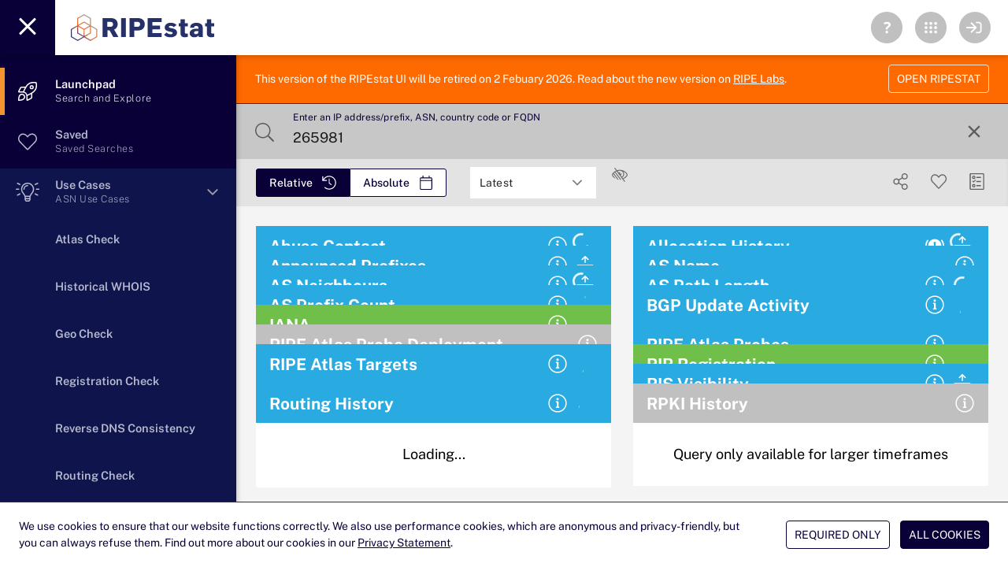

--- FILE ---
content_type: text/css
request_url: https://stat.ripe.net/app/assets/asPathLengthInfocard.css
body_size: -120
content:
.chartdiv1{margin-top:10px}
